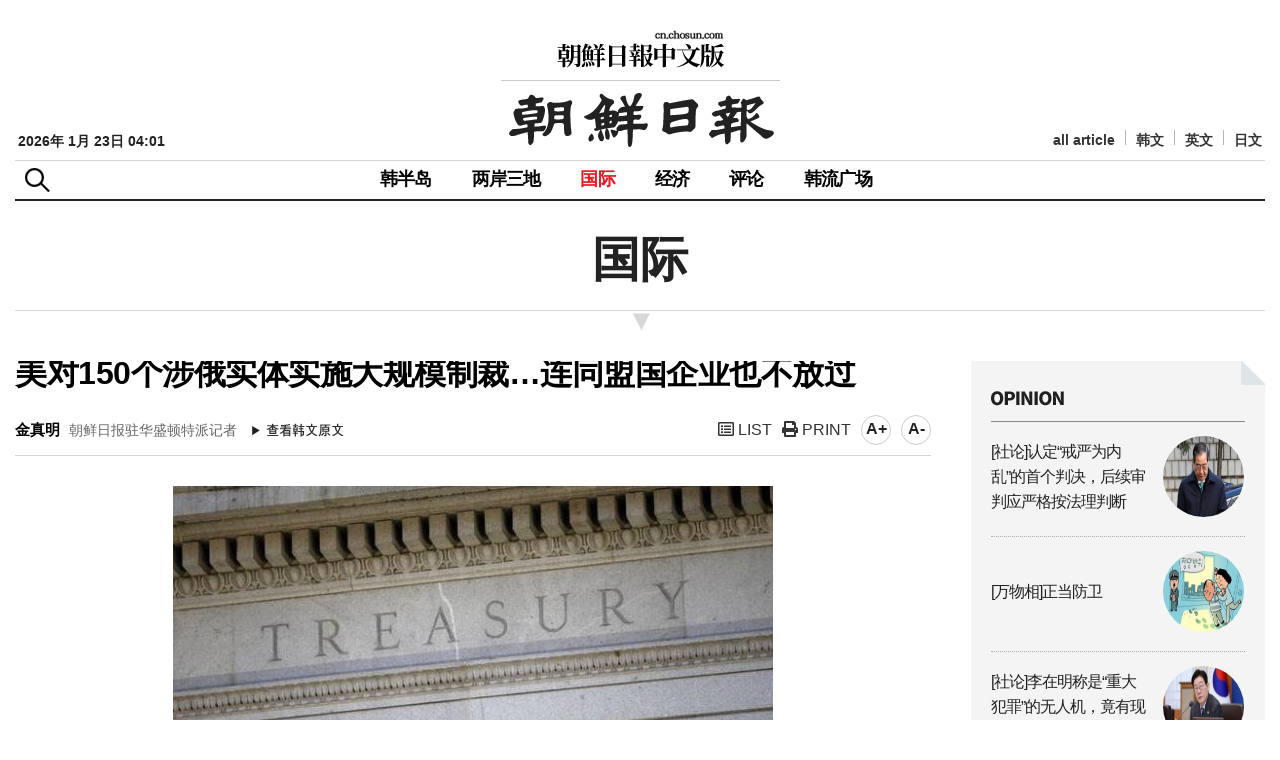

--- FILE ---
content_type: text/html; Charset=utf-8
request_url: http://cnnews.chosun.com/client/news/viw.asp?nNewsNumb=20230959689&cate=C01&mcate=M1003
body_size: 23773
content:
				   
				   
<!doctype html>
<html lang="ko">
	<head>
        <meta name="title" content="美对150个涉俄实体实施大规模制裁…连同盟国企业也不放过" />
	<meta property="og:site_name" content="朝鮮日報中文版" />
        <meta charset="utf-8" />
        <meta http-equiv="X-UA-Compatible" content="IE=edge,chrome=1" />
        <meta name="viewport" content="width=device-width, initial-scale=1.0, maximum-scale=1.0, user-scalable=no" />	
        
            <meta property="og:image" content="http://cnnews.chosun.com/up_fd/wc_news/2023-09/bimg_org/3chatu(2).jpg" />
        
        <title>美对150个涉俄实体实施大规模制裁…连同盟国企业也不放过&nbsp;&nbsp;</title>		
		<link rel="shortcut icon" href="/images/ico_cnicon.png" />	
	<!--[if lte IE 8]>
			<script type="text/javascript" src="/common/js/ie8.polyfil.min.js"></script>
		<![endif]-->
		<script type="text/javascript" src="/common/js/html5shiv.js"></script>
	
		<link rel="stylesheet" type="text/css" href="/common/css/common.css?v=0" /> 
		<link rel="stylesheet" type="text/css" href="/common/css/layout.css?v=1" /> 	
		<link rel="stylesheet" type="text/css" href="/common/css/responsive.css?v=1" />
		<link rel="stylesheet" type="text/css" href="/common/css/sub.css?v=3" /> 
		<link rel="stylesheet" type="text/css" href="/common/css/style_editor.css?v=2" />

		<link rel="stylesheet" href="https://cdnjs.cloudflare.com/ajax/libs/font-awesome/5.13.0/css/all.min.css">
		<script type="text/javascript" src="/common/js/jquery-1.12.3.min.js"></script>
	
		<script type="text/javascript" src="/common/js/common.js?v=6"></script>
        <script type="text/javascript" src="/common/js/font.js"></script>
		<script type="text/javascript" src="/common/js/script.js"></script>

        <!-- Dable Start-->
			<!-- 기사 URL (필수): 필요없는 파라미터들은 빼고 입력해주세요. -->
			<meta property="dable:item_id" content="20230959689">
			<meta property="og:url" content="http://cnnews.chosun.com/client/news/viw.asp?cate=C01&mcate=M1003&nNewsNumb=20230959689&nidx="  />
			<meta property="og:title" content="美对150个涉俄实体实施大规模制裁…连同盟国企业也不放过"  /> <!-- (필수) -->
			
				<meta property="og:image" content="http://cnnews.chosun.com/up_fd/wc_news/2023-09/bimg_org/3chatu(2).jpg" /><!-- (필수) -->
			
			<meta property='og:description' content='美对150个涉俄实体实施大规模制裁…连同盟国企业也不放过'  /> <!-- (필수) 요약 -->
			<meta property='dable:author' content='金真明'  /><!-- 기사 작성자(기자명) (필수) -->
			<meta property='article:section' content=''  /> <!-- 메인 카테고리 (필수) --><!-- 기사 카테고리 -->
			<meta property='article:section2' content='' /> <!-- 2차 카테고리가 있는 경우 추가 --><!-- 기사 카테고리 -->
			<meta property='article:section3' content=''  /> <!-- 3차 카테고리가 있는 경우 추가 --><!-- 기사 카테고리 -->
			<meta property='article:published_time' content=''  /> <!-- 예(한국시간 오후 1:20) --><!-- 기사 작성일(ISO 8601) (필수) -->
			<!-- Dable 스크립트 -->
			<script type="text/javascript">
				(function (d, a, b, l, e, _) {
					d[b] = d[b] || function () { (d[b].q = d[b].q || []).push(arguments) }; e = a.createElement(l);
					e.async = 1; e.charset = 'utf-8'; e.src = '//static.dable.io/dist/plugin.min.js';
					_ = a.getElementsByTagName(l)[0]; _.parentNode.insertBefore(e, _);
				})(window, document, 'dable', 'script');
				dable('setService', 'cnnews.chosun.com');
				dable('sendLog');
			</script>
        <!-- Dable End-->

        <script type="text/javascript">
            //출력
            function printOpen(ctcd, mctcd, cnewsnumb) {
                window.open("print.asp?cate=" + ctcd + "&mcate=" + mctcd + "&nNewsNumb=" + cnewsnumb, "newsPrint", "width=700,height=900,scrollbars=yes")
            }

            function gofaceBook(msg, url) {
                var href = "http://www.facebook.com/sharer.php?u=" + escape(url) + "&t=" + encodeURIComponent(msg);
                var b = window.open(href, 'facebook', '');
                if (b) { b.focus(); }
            }
		 //-->
        </script>
	</head>
	<body>
		<div id="Wrapper">	
			<script>			
  (function(i,s,o,g,r,a,m){i['GoogleAnalyticsObject']=r;i[r]=i[r]||function(){			
  (i[r].q=i[r].q||[]).push(arguments)},i[r].l=1*new Date();a=s.createElement(o),			
  m=s.getElementsByTagName(o)[0];a.async=1;a.src=g;m.parentNode.insertBefore(a,m)			
  })(window,document,'script','//www.google-analytics.com/analytics.js','ga');			
			
			
			
ga('create', 'UA-58940796-31', 'auto');			
ga('require', 'displayfeatures');			
ga('require', 'linkid', 'linkid.js');			
ga('send', 'pageview');			
			
ga('create', 'UA-58940796-24', 'auto',{'name':'chosun_total'});			
ga('require', 'displayfeatures');			
ga('require', 'linkid', 'linkid.js');			
ga('chosun_total.send', 'pageview');			
			
			
			
  ga('create', 'UA-55124794-1', 'auto');			
  ga('send', 'pageview');			
			
</script>


			<!-- 모바일 -->
			<div id="navigation">
				<div class="head">
					<a href="javascript:;" class="topmenu_close"><i class="fas fa-times"></i></a>
					<ul>
						<li><a href="http://chosun.com/" target="_blank">韩文</a></li>
						<li><a href="http://english.chosun.com/" target="_blank">英文</a></li>
						<li><a href="http://japanese.chosun.com/" target="_blank">日文</a></li>
					</ul>	
				</div>
				<ul class="topmenu">
					<li><a href="/client/news/lst.asp?cate=C01&mcate=M1001">韩半岛</a></li>
					<li><a href="/client/news/lst.asp?cate=C01&mcate=M1002">两岸三地</a></li>
					<li><a href="/client/news/lst.asp?cate=C01&mcate=M1003">国际</a></li>
					<li><a href="/client/news/lst.asp?cate=C01&mcate=M1004">经济</a></li>
					<li><a href="/client/news/lst.asp?cate=C08">评论</a></li>
					<li><a href="/client/news/lst.asp">韩流广场</a></li>
					<li><a href="/client/news/all_lst.asp">all article</a></li> 
				</ul>
				<div class="nav_foot">
					<ul class="clearfix">
					
	<!-- 					<li><a href="/client/member/login.asp"><em><i class="fas fa-user"></i> 登录</em></a></li>

						<li><a href="/client/member/agree.asp">회원가입</a></li>
						<li><a href="/client/member/find_idpw.asp">아이디/비밀번호 찾기</a></li>
-->
					
					</ul>
				</div>
			</div>

			<div class="top_search">
				<div class="inner">
					<span class="close_se"><span class="sdonly">닫기</span></span>
					<form method="GET" action="/client/search/search.asp">
						<input type="hidden" name="sid" value="-1">
						<input type="hidden" name="page" value="1">
						<fieldset>
							<legend>검색</legend>
							<input type="text" name="keyword" title="검색어입력" placeholder="검색어를 입력해주세요." value="" id="" />
							<button type="submit"><span class="sdonly">검색</span></button>
						</fieldset>
					</form>
				</div>
			</div>

			<div id="m-header">
				<div class="header-icon_menu">
					<a href="#" class="top-menu"><span class="sdonly">menu open</span></a>
				</div>
				<div class="header-icon_search">
					<a href="#" class="top_se"><span class="sdonly">search</span></a>
				</div>
				<h1><a href="/">朝鲜日报 中文网</a></h1>
			</div>
			<!-- //모바일 -->
			<div class="modalBg"></div>

								<div class="box_search">
						<div class="inner">
							<span class="close_se"><span class="sdonly">닫기</span></span>
							<form method="GET" action="/client/search/search.asp">
								<input type="hidden" name="sid" value="-1">
								<input type="hidden" name="page" value="1">
								<fieldset>
									<legend>검색</legend>
									<input type="text" name="keyword" title="검색어입력" placeholder="검색어를 입력해주세요." value="" id="" />
									<button type="submit"><span class="sdonly">검색</span></button>
								</fieldset>
							</form>
						</div>
					</div>

			<div id="header">
				<div class="header_top">
					<div class="logo">
						<a href="/"><img src="/images/logo.gif" alt="朝鲜日报 中文网" /></a>
					</div>
									<div class="main_date">
				2026年 1月 23日&nbsp;04:01
				</div>

					<ul class="language_list">
						<li><a href="/client/news/all_lst.asp">all article</a></li>
						<li><a href="http://chosun.com/" target="_blank">韩文</a></li>
						<li><a href="http://english.chosun.com/" target="_blank">英文</a></li>
						<li><a href="http://japanese.chosun.com/" target="_blank">日文</a></li>
					</ul>	
				</div>
				<div class="frontheader">
					<h2 class="skip">상단주메뉴</h2>
					<div id="btn_box">
						<div class="nt_menu">
							<p class="btn_me"><span class="sdonly">메뉴</span></p>
							<span class="close_me"><span class="sdonly">닫기</span></span>	
						</div>
						<div class="nt_search">
							<p class="btn_se"><span class="sdonly">검색</span></p>	
						</div>
					</div>
<!-- 
					<div class="box_menu">
						<div class="inner">
							<ul>
								<li>
									<h4>메뉴1</h4>
									<a href="/client/view.asp">메뉴1-1</a>
									<a href="/client/view.asp">메뉴1-2</a>
									<a href="/client/view.asp">메뉴1-3</a>
								</li>
							</ul>
						</div>
					</div>
 -->

					<div id="gnb">
						<ul>
							<li class=""><a href="/client/news/lst.asp?cate=C01&mcate=M1001">韩半岛</a></li>
							<li class=""><a href="/client/news/lst.asp?cate=C01&mcate=M1002">两岸三地</a></li>
							<li class=" active"><a href="/client/news/lst.asp?cate=C01&mcate=M1003">国际</a></li>
							<li class=""><a href="/client/news/lst.asp?cate=C01&mcate=M1004">经济</a></li>
							<li class=""><a href="/client/news/lst.asp?cate=C08">评论</a></li>
							<li class=""><a href="/client/news/lst.asp?cate=C04">韩流广场</a></li>
						</ul>
					</div><!--//gnb -->	
					<ul class="util_menu">
					
<!-- 						<li><a href="/client/member/login.asp"><i class="fas fa-user"></i> 登录</a></li>

						<li><a href="/client/member/agree.asp">회원가입</a></li>
						<li><a href="/client/member/find_idpw.asp">아이디/비밀번호 찾기</a></li>
-->
					
					</ul>
				</div><!--//frontheader -->
				<div class="gnb_bg"></div>
			</div><!--//header-->
			<div class="box_menuBg"></div>


			<div class="subWrap">

				<div class="location">
					<h3>国际</h3>
				</div>

				<div class="subCon">

					<div class="consWrap">

						<div id="title_title">	
							<h4 class="txt">美对150个涉俄实体实施大规模制裁…连同盟国企业也不放过</h4>
							<h5 class="txt"></h5>
						</div>						
		
						<div class="name_ctrl">		
							<p>
								<strong>金真明</strong> 朝鲜日报驻华盛顿特派记者
							</p>
							<div>
								<a href="https://www.chosun.com/international/international_general/2023/09/14/6LHXK6OJVZCUBJNIWPVTV3BRYI/?_branch_match_id=1063694404288565115&amp;utm_medium=sharing&amp;_branch_referrer=H4sIAAAAAAAAA8soKSkottLXT87ILy7N00ssKNDLyczL1g8xzDTJMQ5JM3NOAgDKyTpeIwAAAA��3D��3D" class="btn_kor" target="_blank"><img src="/images/btn_view01.gif" alt="查看韩文原文" /></a>
							</div>
							<ul class="ctrl2">
								<li><a href="lst.asp?cate=C01&mcate=M1003" title="list" ><i class="far fa-list-alt"></i> LIST</a></li>
								<li><a href="javascript:printOpen('C01','M1003','20230959689');" title="print"><i class="fas fa-print"></i> PRINT</a></li>	 
                                <li class="font"><span onclick="javascript:fontSize++;changeFontSize();" title="大" >A+</span></li>	
                                <li class="font"><span onclick="javascript:fontSize--;changeFontSize();" title="小">A-</span></li>
							</ul>	
						</div>
				
						<div class="realcons">

							

							<div id="articleBody" class="article_body" itemprop="articleBody">
							
								<div class="center" style="width:600px;">	
									<dl>		
										<dt><img src="/up_fd/wc_news/2023-09/bimg_thumb/3chatu(2).jpg" class="border"></dt>
										<dd class="use_caption">▲ 位于美国华盛顿的财政部大楼。/AP，韩联社</dd>
									</dl>
								</div>
							

						<!-- 
							<audio id="player1" controls src="/up_fd/wc_news/" style="width:95%;height:44px;margin-top:0px;"></audio>
							<audio id="player2" controls src="/up_fd/wc_news/" style="width:95%;height:44px;margin-top:0px;"></audio>
						-->
						<!-- 
							<div class="video-container" style="text-align:center; margin-bottom:30px;">
							</div> 
						-->

								近日，美国拜登政府公布将约150个涉俄实体指定为制裁对象的新的大规模制裁方案。当天，美国财政部更新了负责制裁外国的“海外资产控制办公室（OFAC）”的对俄制裁名单，新增了大批涉嫌与俄交易的第三国企业和个人。<br /><br />财政部高官向路透社透露，作为本次制裁方案的一环，尤其当天还“宣布对涉嫌协助俄罗斯回避制裁，提供乌克兰战争所需物资的5家土耳其企业和1名土耳其个人进行制裁。”<br /><br />作为北约同盟国的土耳其也没逃过与对俄制裁相关的次级制裁。美国会对同作为本国制裁对象俄罗斯团体进行交易的团体和个人实施“次级制裁”。<br /><br />财政部认为，被列为制裁对象的土耳其企业帮助与俄罗斯国防部有关的制裁对象维修船只，并向俄罗斯提供虽为民用，但可转为军用的“两用物资”。<br /><br />其中，一家名为“马勒吉亚拿建筑国际贸易”的土耳其企业因涉嫌提供生产可能用于乌克兰战争的军用无人机所需的零部件而被列为制裁对象。另一家名为“代米尔吉信息技术贸易产业”则向俄罗斯出口了同样可以转为军用的传感器和测量设备。<br /><br />除了财政部的制裁以外，美国国务院对涉嫌帮助与俄罗斯国防部有关的制裁对象维修船只的土耳其企业“丹卡勒(Denkar)船舶建设”和“ID船舶代理公司”实施了制裁，并计划对介绍提供船舶必需电子零部件的“CTL有限公司”实施制裁。据美国官员称，上述制裁将阻碍俄罗斯的产业基础、海洋领域和技术供应，起到阻止俄罗斯生产和维修武器体系的效果。<br /><br />去年2月，在俄罗斯进攻乌克兰后，美国和西方同盟国开始对俄罗斯进行集中制裁，但包括黑海邻国土耳其在内的部分贸易据点仍对俄罗斯开放供应链。美国认为，有部分国家利用这一渠道向俄罗斯出口化学物质、半导体以及可能被用于战争的其他物资，曾多次警告此举可能会违反制裁规定。<br /><br />为阻止土耳其企业帮助俄罗斯逃避制裁，自去年2月以后，美国财政部副部长沃利·阿德耶莫等多名财政部高官曾多次出访土耳其。
							</div>

							<div class="date_text">							
								<p>输入 : 2023-09-15&nbsp;10:28  &nbsp;|&nbsp;  更新 : 2023-09-15&nbsp;12:05</p>

								<div class="SNS_Box">
									<div id="bdshare" class="bdshare_t bds_tools get-codes-bdshare">
										<a class="bds_tsina"></a>
										<a class="bds_tqq"></a>
										
									</div>
<!-- 
									<script type="text/javascript" id="bdshare_js" data="type=tools&mini=1"></script>
									<script type="text/javascript" id="bdshell_js"></script>
									<script type="text/javascript">
										document.getElementById("bdshell_js").src = "http://bdimg.share.baidu.com/static/js/shell_v2.js?cdnversion=" + new Date().getHours();
									</script>
 -->
									<a href="#" onclick='gofaceBook("","http://cnnews.chosun.com/client/news/viw.asp?cate=C01&mcate=M1003&nNewsNumb=20230959689&nidx=");' title="페이스북"><i class="fab fa-facebook-square"></i> facebook</a>
									<a href="javascript:topPage();"  title="回到顶部"><i class="fas fa-arrow-up"></i> 回到顶部</a>
								</div>
							</div>

						</div><!-- //realcons 본문끝 -->

						<div class="copy">
							
							<p class="copy_txt">朝鮮日報中文版 cn.chosun.com<br />本文版权归朝鲜日报网所有, 对于抄袭者将采取法律措施应对</p>
						</div>

						<!-- Dable PC+모바일 위젯 시작 20170323 -->
						<div id="dablewidget_Box1RL78" data-widget_id="Box1RL78">
						  <script>
						  (function(d,a){d[a]=d[a]||function(){(d[a].q=d[a].q||[]).push(arguments)};}(window,'dable'));
						  dable('renderWidget', 'dablewidget_Box1RL78');
						  </script>
						</div>
						<!-- Dable PC+모바일 위젯 종료 -->


					</div><!-- //consWrap -->

				</div><!-- //subCon 서브컨텐츠 영역 -->
				<div class="subConR">
					<script language="Javascript" src="/common/js2/eBookOpener.js"></script>			
<script language="JavaScript"> 			
<!--

	//이북용
	function mbookzView(album,max, page) {
		if(page)  {			OpenEBook.dirPage = page;
		}else {
			OpenEBook.dirPage = 1;			page=1;
		}

		OpenEBook.albumID = album;
		if(max) OpenEBook.maxWin =max;
		OpenEBook.eBookUrl= "http://211.239.164.40/Links/cnchosun/"+album;
		OpenEBook.OpenBook();
	}

//-->
</script>

					
					<div class="box_opinion">
						<h3><img src="/images/main_t_opinion.png" alt="opinion"></h3>
						<ul>
					
							<li>
								<a href="/client/news/viw.asp?nNewsNumb=20260164189&cate=C08&mcate=M1001">
									<div class="tit">[社论]认定“戒严为内乱”的首个判决，后续审判应严格按法理判断</div>
									<div class="thumb"><p><img src="/up_fd/wc_news/2026-01/simg_thumb/6chaut280(4).jpg" alt="" /></p></div>
								</a>
							</li>
						
							<li>
								<a href="/client/news/viw.asp?nNewsNumb=20260164188&cate=C08&mcate=M1001">
									<div class="tit">[万物相]正当防卫</div>
									<div class="thumb"><p><img src="/up_fd/wc_news/2026-01/simg_thumb/5chaut280(3).jpg" alt="" /></p></div>
								</a>
							</li>
						
							<li>
								<a href="/client/news/viw.asp?nNewsNumb=20260164181&cate=C08&mcate=M1001">
									<div class="tit">[社论]李在明称是“重大犯罪”的无人机，竟有现任情报司插手</div>
									<div class="thumb"><p><img src="/up_fd/wc_news/2026-01/simg_thumb/6chaut280(3).jpg" alt="" /></p></div>
								</a>
							</li>
						
							<li>
								<a href="/client/news/viw.asp?nNewsNumb=20260164180&cate=C08&mcate=M1001">
									<div class="tit">[万物相]脖子上戴着员工证的机器人</div>
									<div class="thumb"><p><img src="/up_fd/wc_news/2026-01/simg_thumb/5chaut280(2).jpg" alt="" /></p></div>
								</a>
							</li>
						
						</ul> 
					</div><!-- //list_style1_area -->

					<div class="m_ad_right"><a href="http://www.laraps.co.kr/cn/" target="_blank" rel="noopener noreferrer"><img src="/images/banner/banner_event_180706_f.jpg" alt="laraps.co.kr" /></a></div>

					
					<div class="box_weekly">
						<h3><img src="/images/main_t_weeklyranking.png" alt="Weekly Ranking"></h3>
						<ul>
						
					
							<li>
								<a href="/client/news/viw.asp?nNewsNumb=20260164175&cate=C01&mcate=M1002">
									<div class="tit">中国“太空崛起”的屈辱…火箭发射一天两次失利</div>
									<div class="thumb"><p><img src="/up_fd/wc_news/2026-01/simg_thumb/pm2chatu280(0).jpg" alt="" /></p></div>
								</a>
							</li>
						
							<li>
								<a href="/client/news/viw.asp?nNewsNumb=20260164163&cate=C01&mcate=M1001">
									<div class="tit">习近平贺年卡与他国一起报道…普京在《劳动新闻》独享头版</div>
									<div class="thumb"><p><img src="/up_fd/wc_news/2026-01/simg_thumb/3sb280(0).jpg" alt="" /></p></div>
								</a>
							</li>
						
							<li>
								<a href="/client/news/viw.asp?nNewsNumb=20260164169&cate=C01&mcate=M1001">
									<div class="tit">金正恩视察工厂现场罢免副总理，“自行离开”</div>
									<div class="thumb"><p><img src="/up_fd/wc_news/2026-01/simg_thumb/2chatu280(2).jpg" alt="" /></p></div>
								</a>
							</li>
						
							<li>
								<a href="/client/news/viw.asp?nNewsNumb=20260164162&cate=C01&mcate=M1001">
									<div class="tit">买入100万亿韩元美股…韩国成美股最大买家</div>
									<div class="thumb"><p><img src="/up_fd/wc_news/2026-01/simg_thumb/2cahtuA280.jpg" alt="" /></p></div>
								</a>
							</li>
						
							<li>
								<a href="/client/news/viw.asp?nNewsNumb=20260164167&cate=C01&mcate=M1002">
									<div class="tit">中国GDP达成5&#37;增长目标…内需低迷下靠出口拉动</div>
									<div class="thumb"><p><img src="/up_fd/wc_news/2026-01/simg_thumb/pm1chatu280(1).jpg" alt="" /></p></div>
								</a>
							</li>
						
						</ul> 
					</div><!-- //list_style1_area -->
					<div class="ad_right">
						<ul>
							<li><a href="http://www.hansik.org/cn/board.do?cmd=list&bbs_id=116&menu=PCN4040000&lang=cn" class="visual"><img src="/images/banner/banner_sub_event_170911.jpg" alt="" /></a>
						<!-- <a href="/client/info/event_141112.asp"  class="visual mt4"><img src="/images/banner/banner_sub_event_141113.jpg" alt="" /></a> --></li>
						</ul>
					</div>
				

					<div class="ad_right">
						<ul>							
						
							<li><script src="http://yellow.contentsfeed.com/RealMedia/ads/adstream_jx.ads/chn.chosun.com/news@x01"></script></li>
						
						</ul>
					</div>

				
					
			<!-- 	 노출이 안되어서 빼기 19001
					<div class="ad_right">
					<iframe width=280 height=185 noresize scrolling=no frameborder=0 marginheight=0 marginwidth=0 title="부동산" src="http://cad.chosun.com/RealMedia/ads/adstream_sx.ads/chn.chosun.com/index@x76"></iframe>
					</div>
			 -->


				</div>
			</div><!-- //subWrap -->

						<footer id="footer">
				<div class="foot_line"></div>
				<div class="foot_logo"><img src="/images/logo_foot.gif" alt="朝鲜日报 中文网" /></div>
				<div class="inner">
					<div class="foot_txt">
						地址：首尔市中区世宗大路21街33 朝鲜日报东北亚研究所（咨询、广告）/ 邮编：100-120<br />
						33，Sejong-daero 21-gil, Jung-gu, Seoul, 100-120, Korea  / 电话：822-724-6523
						<p>Copyright © 2014 by The Chosunilbo.All rights reserved. <em>Contact <a href="mailto:chinese@chosun.com">chinese@chosun.com</a> for more information.</em></p>
					</div>
					<div class="foot_menu">
						<ul class="fmenu">
							<li><a href="/client/info/aboutus.asp">关于我们</a></li>
							<li><a href="/client/info/faq.asp">常见问题解答</a></li>
							<li><a href="/client/info/addr.asp">联系方式</a></li>
							<li><a href="/client/info/ad.asp">광고/广告</a></li>
							<li><a href="http://old.chnarchive.chosun.com" target="_blank">回到改版前网站</a></li>
							<!-- <li><img src="/images/ico_top.gif" alt="" /><a href="#top" class="last">回到顶部</a></li> -->
						</ul>
						<div class="mz_link">
							<h4><a href="#none">조선미디어 관계사</a></h4>
							<ul>
								<li><a href="http://chosun.com/" target="_blank">조선닷컴</a></li>
								<li><a href="http://chosunnewspress.chosun.com/" target="_blank">조선뉴스프레스</a></li>
								<li><a href="http://www.chosunis.com/" target="_blank">조선아이에스</a></li>
								<li><a href="http://company.healthchosun.com/" target="_blank">헬스조선</a></li>
							</ul>
						</div>
					</div>
				</div><!-- //inner -->

			</footer>
			<div class="btn_top_area">
				<a href="javascript:topPage();" title="맨 위로" class="btn_top"><img src="/images/icon_top.gif" alt="TOP" /></a>
			</div>
		</div><!--//Wrapper -->	
	</body>
</html>


--- FILE ---
content_type: application/javascript
request_url: http://cnnews.chosun.com/common/js/html5shiv.js
body_size: 2893
content:
/*! HTML5 Shiv v3.6 | @afarkas @jdalton @jon_neal @rem | MIT/GPL2 Licensed */			
;(function(window, document) {			
/*jshint evil:true */			
  /** Preset options */			
  var options = window.html5 || {};			
			
  /** Used to skip problem elements */			
  var reSkip = /^<|^(?:button|map|select|textarea|object|iframe|option|optgroup)$/i;			
			
  /** Not all elements can be cloned in IE (this list can be shortend) **/			
  var saveClones = /^<|^(?:a|b|button|code|div|fieldset|form|h1|h2|h3|h4|h5|h6|i|iframe|img|input|label|li|link|ol|option|p|param|q|script|select|span|strong|style|table|tbody|td|textarea|tfoot|th|thead|tr|ul)$/i;			
			
  /** Detect whether the browser supports default html5 styles */			
  var supportsHtml5Styles;			
			
  /** Name of the expando, to work with multiple documents or to re-shiv one document */			
  var expando = '_html5shiv';			
			
  /** The id for the the documents expando */			
  var expanID = 0;			
			
  /** Cached data for each document */			
  var expandoData = {};			
			
  /** Detect whether the browser supports unknown elements */			
  var supportsUnknownElements;			
			
  (function() {			
    try {			
        var a = document.createElement('a');			
        a.innerHTML = '<xyz></xyz>';			
        //if the hidden property is implemented we can assume, that the browser supports basic HTML5 Styles			
        supportsHtml5Styles = ('hidden' in a);			
			
        supportsUnknownElements = a.childNodes.length == 1 || (function() {			
          // assign a false positive if unable to shiv			
          (document.createElement)('a');			
          var frag = document.createDocumentFragment();			
          return (			
            typeof frag.cloneNode == 'undefined' ||			
            typeof frag.createDocumentFragment == 'undefined' ||			
            typeof frag.createElement == 'undefined'			
          );			
        }());			
    } catch(e) {			
      supportsHtml5Styles = true;			
      supportsUnknownElements = true;			
    }			
			
  }());			
			
  /*--------------------------------------------------------------------------*/			
			
  /**			
   * Creates a style sheet with the given CSS text and adds it to the document.			
   * @private			
   * @param {Document} ownerDocument The document.			
   * @param {String} cssText The CSS text.			
   * @returns {StyleSheet} The style element.			
   */			
  function addStyleSheet(ownerDocument, cssText) {			
    var p = ownerDocument.createElement('p'),			
        parent = ownerDocument.getElementsByTagName('head')[0] || ownerDocument.documentElement;			
			
    p.innerHTML = 'x<style>' + cssText + '</style>';			
    return parent.insertBefore(p.lastChild, parent.firstChild);			
  }			
			
  /**			
   * Returns the value of `html5.elements` as an array.			
   * @private			
   * @returns {Array} An array of shived element node names.			
   */			
  function getElements() {			
    var elements = html5.elements;			
    return typeof elements == 'string' ? elements.split(' ') : elements;			
  }			
  			
    /**			
   * Returns the data associated to the given document			
   * @private			
   * @param {Document} ownerDocument The document.			
   * @returns {Object} An object of data.			
   */			
  function getExpandoData(ownerDocument) {			
    var data = expandoData[ownerDocument[expando]];			
    if (!data) {			
        data = {};			
        expanID++;			
        ownerDocument[expando] = expanID;			
        expandoData[expanID] = data;			
    }			
    return data;			
  }			
			
  /**			
   * returns a shived element for the given nodeName and document			
   * @memberOf html5			
   * @param {String} nodeName name of the element			
   * @param {Document} ownerDocument The context document.			
   * @returns {Object} The shived element.			
   */			
  function createElement(nodeName, ownerDocument, data){			
    if (!ownerDocument) {			
        ownerDocument = document;			
    }			
    if(supportsUnknownElements){			
        return ownerDocument.createElement(nodeName);			
    }			
    if (!data) {			
        data = getExpandoData(ownerDocument);			
    }			
    var node;			
			
    if (data.cache[nodeName]) {			
        node = data.cache[nodeName].cloneNode();			
    } else if (saveClones.test(nodeName)) {			
        node = (data.cache[nodeName] = data.createElem(nodeName)).cloneNode();			
    } else {			
        node = data.createElem(nodeName);			
    }			
			
    // Avoid adding some elements to fragments in IE < 9 because			
    // * Attributes like `name` or `type` cannot be set/changed once an element			
    //   is inserted into a document/fragment			
    // * Link elements with `src` attributes that are inaccessible, as with			
    //   a 403 response, will cause the tab/window to crash			
    // * Script elements appended to fragments will execute when their `src`			
    //   or `text` property is set			
    return node.canHaveChildren && !reSkip.test(nodeName) ? data.frag.appendChild(node) : node;			
  }			
			
  /**			
   * returns a shived DocumentFragment for the given document			
   * @memberOf html5			
   * @param {Document} ownerDocument The context document.			
   * @returns {Object} The shived DocumentFragment.			
   */			
  function createDocumentFragment(ownerDocument, data){			
    if (!ownerDocument) {			
        ownerDocument = document;			
    }			
    if(supportsUnknownElements){			
        return ownerDocument.createDocumentFragment();			
    }			
    data = data || getExpandoData(ownerDocument);			
    var clone = data.frag.cloneNode(),			
        i = 0,			
        elems = getElements(),			
        l = elems.length;			
    for(;i<l;i++){			
        clone.createElement(elems[i]);			
    }			
    return clone;			
  }			
			
  /**			
   * Shivs the `createElement` and `createDocumentFragment` methods of the document.			
   * @private			
   * @param {Document|DocumentFragment} ownerDocument The document.			
   * @param {Object} data of the document.			
   */			
  function shivMethods(ownerDocument, data) {			
    if (!data.cache) {			
        data.cache = {};			
        data.createElem = ownerDocument.createElement;			
        data.createFrag = ownerDocument.createDocumentFragment;			
        data.frag = data.createFrag();			
    }			
			
			
    ownerDocument.createElement = function(nodeName) {			
      //abort shiv			
      if (!html5.shivMethods) {			
          return data.createElem(nodeName);			
      }			
      return createElement(nodeName, ownerDocument, data);			
    };			
			
    ownerDocument.createDocumentFragment = Function('h,f', 'return function(){' +			
      'var n=f.cloneNode(),c=n.createElement;' +			
      'h.shivMethods&&(' +			
        // unroll the `createElement` calls			
        getElements().join().replace(/\w+/g, function(nodeName) {			
          data.createElem(nodeName);			
          data.frag.createElement(nodeName);			
          return 'c("' + nodeName + '")';			
        }) +			
      ');return n}'			
    )(html5, data.frag);			
  }			
			
  /*--------------------------------------------------------------------------*/			
			
  /**			
   * Shivs the given document.			
   * @memberOf html5			
   * @param {Document} ownerDocument The document to shiv.			
   * @returns {Document} The shived document.			
   */			
  function shivDocument(ownerDocument) {			
    if (!ownerDocument) {			
        ownerDocument = document;			
    }			
    var data = getExpandoData(ownerDocument);			
			
    if (html5.shivCSS && !supportsHtml5Styles && !data.hasCSS) {			
      data.hasCSS = !!addStyleSheet(ownerDocument,			
        // corrects block display not defined in IE6/7/8/9			
        'article,aside,figcaption,figure,footer,header,hgroup,nav,section{display:block}' +			
        // adds styling not present in IE6/7/8/9			
        'mark{background:#FF0;color:#000}'			
      );			
    }			
    if (!supportsUnknownElements) {			
      shivMethods(ownerDocument, data);			
    }			
    return ownerDocument;			
  }			
			
  /*--------------------------------------------------------------------------*/			
			
  /**			
   * The `html5` object is exposed so that more elements can be shived and			
   * existing shiving can be detected on iframes.			
   * @type Object			
   * @example			
   *			
   * // options can be changed before the script is included			
   * html5 = { 'elements': 'mark section', 'shivCSS': false, 'shivMethods': false };			
   */			
  var html5 = {			
			
    /**			
     * An array or space separated string of node names of the elements to shiv.			
     * @memberOf html5			
     * @type Array|String			
     */			
    'elements': options.elements || 'abbr article aside audio bdi canvas data datalist details figcaption figure footer header hgroup mark meter nav output progress section summary time video',			
			
    /**			
     * A flag to indicate that the HTML5 style sheet should be inserted.			
     * @memberOf html5			
     * @type Boolean			
     */			
    'shivCSS': (options.shivCSS !== false),			
			
    /**			
     * Is equal to true if a browser supports creating unknown/HTML5 elements			
     * @memberOf html5			
     * @type boolean			
     */			
    'supportsUnknownElements': supportsUnknownElements,			
			
    /**			
     * A flag to indicate that the document's `createElement` and `createDocumentFragment`			
     * methods should be overwritten.			
     * @memberOf html5			
     * @type Boolean			
     */			
    'shivMethods': (options.shivMethods !== false),			
			
    /**			
     * A string to describe the type of `html5` object ("default" or "default print").			
     * @memberOf html5			
     * @type String			
     */			
    'type': 'default',			
			
    // shivs the document according to the specified `html5` object options			
    'shivDocument': shivDocument,			
			
    //creates a shived element			
    createElement: createElement,			
			
    //creates a shived documentFragment			
    createDocumentFragment: createDocumentFragment			
  };			
			
  /*--------------------------------------------------------------------------*/			
			
  // expose html5			
  window.html5 = html5;			
			
  // shiv the document			
  shivDocument(document);			
			
}(this, document));			


--- FILE ---
content_type: text/plain
request_url: https://www.google-analytics.com/j/collect?v=1&_v=j102&a=431869613&t=pageview&_s=1&dl=http%3A%2F%2Fcnnews.chosun.com%2Fclient%2Fnews%2Fviw.asp%3FnNewsNumb%3D20230959689%26cate%3DC01%26mcate%3DM1003&ul=en-us%40posix&dt=%E7%BE%8E%E5%AF%B9150%E4%B8%AA%E6%B6%89%E4%BF%84%E5%AE%9E%E4%BD%93%E5%AE%9E%E6%96%BD%E5%A4%A7%E8%A7%84%E6%A8%A1%E5%88%B6%E8%A3%81%E2%80%A6%E8%BF%9E%E5%90%8C%E7%9B%9F%E5%9B%BD%E4%BC%81%E4%B8%9A%E4%B9%9F%E4%B8%8D%E6%94%BE%E8%BF%87%C2%A0%C2%A0&sr=1280x720&vp=1280x720&_u=KGBAgEAjAAAAACAAI~&jid=954267571&gjid=1098386193&cid=1182667172.1769108494&tid=UA-58940796-31&_gid=157477720.1769108494&_slc=1&z=1335695420
body_size: -286
content:
2,cG-NDL3W4KDQ9

--- FILE ---
content_type: application/javascript
request_url: http://cnnews.chosun.com/common/js/common.js?v=6
body_size: 1039
content:
$(function () {
		$(".top-menu").click(function(e) {
		e.preventDefault();
		$(this).toggleClass("active"); 
			$("#navigation").animate({left:0},'300');
			$(".modalBg").addClass("over").animate(1000);
		});

		$(".topmenu_close").click(function(e) {
			$("#navigation").animate({left:"-100%"},'300');
			$(".modalBg").removeClass("over").animate(1000);
		});

		$(".modalBg").click(function() {
			$(".modalBg").removeClass("over").animate(1000);
			$("#navigation").animate({left:"-100%"},'300');
		});

		$(".btns .search").click(function() {
			$(".m_sch_wrap").toggle();
		});

//		var mobileMenu = $(".topmenu > li > a"), mobileMenuDepth = $(".topmenu li ul");
//		mobileMenu.click(function(e){
//			e.preventDefault();
//			$(this).parent().removeClass('hover');
//			mobileMenuDepth.slideUp();
//			if($(this).next().is(':hidden') == true) {
//				$(this).parent().addClass('hover');
//				$(this).next().slideDown();
//			}
//		});

	});


$(function(){
	// 검색 
	$(".btn_se").click(function() {
		$(".box_search").fadeIn("fast");
		$(".box_menu").hide();
		$(".close_me").removeClass("on");
		$(".box_menuBg").addClass("over").animate(1000);
	});
	$(".close_se").click(function() {
		$(".box_search").fadeOut("fast");
		$(".close_se").removeClass("on");
		$(".box_menuBg").removeClass("over").animate(1000);
		$(".box_menu").hide();
		$(".close_me").removeClass("on");
		$(".top_search").hide();
	});

	/* 메뉴 */	
	$(".btn_me").click(function() {
		$(".box_menu").fadeIn("fast");
		$(".close_me").addClass("on");
		$(".close_se").removeClass("on");
		$(".box_search").hide();
		$(".box_menuBg").addClass("over").animate(1000);
	});
	$(".close_me").click(function() {
		$(".box_menu").fadeOut("fast");
		$(".close_me").removeClass("on");
		$(".close_se").removeClass("on");
		$(".box_search").hide();
		$(".box_menuBg").removeClass("over").animate(1000);
	});
	$(".box_menuBg").click(function() {
		$(".box_search").fadeOut("fast");
		$(".box_menu").fadeOut("fast");
		$(".close_se").removeClass("on");
		$(".close_me").removeClass("on");
		$(".box_menuBg").removeClass("over").animate(1000);
		$(".top_search").fadeOut("fast");
	});


	// 모바일 검색 
	$(".top_se").click(function() {
		$(".top_search").fadeIn("fast");
		$(".box_menuBg").addClass("over").animate(1000);
	});

});

/* 관계사 바로가기 */
$(document).ready(function(){
	$(".mz_link>h4").click(function(){
		var sitemenu = $(this).next("ul");
		if( sitemenu.is(":visible") ){
			sitemenu.slideUp();
			$(".mz_link").removeClass("active");
		}else{
			sitemenu.slideDown();
			$(".mz_link").addClass("active");
		}
	});
});

/* gotopPage */
function topPage(){
	window.scrollTo(0, 0);
}
// top 버튼 
$(window).scroll(function(){
	var scrollTop = $(document).scrollTop();
	if (scrollTop == 0){
		$('.btn_top_area').hide();
	} else {
		$('.btn_top_area').show();
	}
});

var con_faq_ac = function(){			
	var obj = $('.con_faq_wrap').children();			
	var obj_btn = obj.find('dt');			
					
	obj_btn.click(function(){			
		var this_btn = $(this).parent().parent();			
			
		if (this_btn.hasClass('on')){			
			this_btn.removeClass('on');			
			
		}else{			
			obj.removeClass('on');			
			this_btn.addClass('on');					
		}							
	});			
};

$(document).ready(function(){			
	con_faq_ac();			
});		

// old
var gnb_ani_ac = function(){			
	var obj = $('#header');			
	var obj_inner = $('.gnb_wrap');			
	var m_btn = obj.find('.m_btn');			
	var m_close_btn = obj.find('.btn_close');			
	var m_bg_area = obj.find('.menu_bg');			
				
	m_btn.click(function(){			
		obj.addClass('on');			
	});			
	m_close_btn.click(function(){			
		obj.removeClass('on');			
	});			
	m_bg_area.click(function(){			
		obj.removeClass('on');			
	});			
};			
			
		

--- FILE ---
content_type: application/x-javascript
request_url: http://yellow.contentsfeed.com/RealMedia/ads/adstream_jx.ads/chn.chosun.com/news@x01
body_size: 430
content:
document.write ('<a href="http://yellow.contentsfeed.com/RealMedia/ads/click_lx.ads/chn.chosun.com/news/688888771/x01/default/empty.gif/4574353770326c796441304144655647" target="_top"><img src="http://yellow.contentsfeed.com/RealMedia/ads/Creatives/default/empty.gif"  width="1" height="1" alt="" BORDER=0 border="0"></a>');
